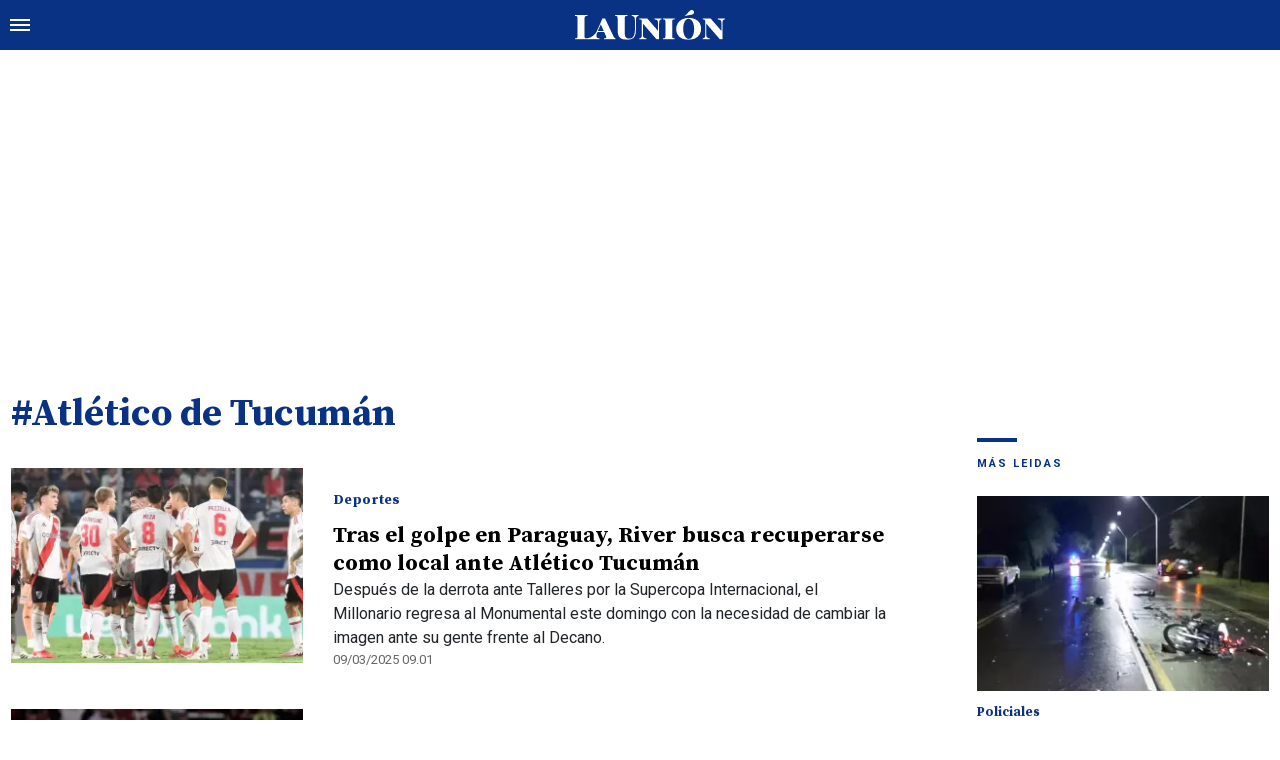

--- FILE ---
content_type: text/html; charset=ISO-8859-1
request_url: https://www.launion.digital/tags/atletico-tucuman-t18724
body_size: 5031
content:
<!DOCTYPE html>
<html lang="es-AR">
<head>
	<title>Atlético de Tucumán - La Unión Digital</title>
    <meta charset="iso-8859-1" />
    <meta name="base" content="https://www.launion.digital/" />
	<meta name="keywords" content="" />
	<meta name="description" content="Tag Atlético de Tucumán " />
            <meta name="theme-color" content="#093284">
    <meta name="msapplication-navbutton-color" content="#093284">
    <meta name="apple-mobile-web-app-status-bar-style" content="#093284"> 
          	  
	<meta name="author" content="Sourtech">
    <meta name="generator" content="AmuraCMS powered by Sourtech" />
    <meta name="viewport" content="width=device-width, initial-scale=1">
    <link rel="dns-prefetch" href="//code.jquery.com" />
    <link rel="dns-prefetch" href="//fonts.googleapis.com" />
    <link rel="dns-prefetch" href="//cdnjs.cloudflare.com" />
    <link rel="preconnect" href="https://fonts.googleapis.com">
    <link rel="preconnect" href="https://fonts.gstatic.com" crossorigin>
        <link rel="dns-prefetch" href="//statics.launion.digital/ "/>
    <link rel="preconnect" href="https://statics.launion.digital/"/>   
    <link rel="preload" as="style" href="https://fonts.googleapis.com/css?family=Source+Serif+Pro:400,600,700&display=swap" onload="this.rel='stylesheet'" />
    <link rel="preload" as="style" href="https://fonts.googleapis.com/css?family=Roboto:300,400,500,700,900&display=swap" onload="this.rel='stylesheet'" />    
    <link rel="shortcut icon" href="https://statics.launion.digital/union/img/global/favicon.png?v1"/>  
    
    <link rel="preload" as="font" href="https://statics.launion.digital/union/webfonts/fa-solid-900.woff2" type="font/woff2" crossorigin="anonymous">
    <link rel="preload" as="font" href="https://statics.launion.digital/union/webfonts/fa-brands-400.woff2" type="font/woff2" crossorigin="anonymous">
    <link rel="preload" as="font" href="https://statics.launion.digital/union/webfonts/weater/weathericons-regular-webfont.woff2" type="font/woff2" crossorigin="anonymous">
      
         
	
	<link rel="preload" href="https://cdnjs.cloudflare.com/ajax/libs/font-awesome/6.4.2/css/all.min.css" as="style" onload="this.onload=null;this.rel='stylesheet'">
<link rel="preload" href="https://cdnjs.cloudflare.com/ajax/libs/Swiper/11.0.5/swiper-bundle.css" as="style" onload="this.onload=null;this.rel='stylesheet'">
<link type="text/css" rel="stylesheet" href="https://statics.launion.digital/union/css/union.css?v=1727111459" />
 
	<!-- JAVASCRIPT -->
	<!--[if lt IE 9]>
	    <script src="http://html5shim.googlecode.com/svn/trunk/html5.js"></script>
	<![endif]-->
        	     
                <script async src="https://pagead2.googlesyndication.com/pagead/js/adsbygoogle.js?client=ca-pub-9381904612402806" crossorigin="anonymous"></script>

		<!-- ANALYTICS 4 -->
		<script async src="https://www.googletagmanager.com/gtag/js?id=G-98LEQVGKB3"></script>
		<script>
		  window.dataLayer = window.dataLayer || [];
		  function gtag(){dataLayer.push(arguments);}
		  gtag('js', new Date());
		  gtag('config', 'G-98LEQVGKB3');
		</script>

	</head>

<body> 
<main id="union">
   <div class="styk">
	<header>
		<div class="top">
			<div class="hamburger">
				<div class="hamburger-inner">
					<div class="bar bar1"></div>
					<div class="bar bar2"></div>
					<div class="bar bar3"></div>
					<div class="bar bar4"></div>
				</div>
			</div>
			<a href="https://www.launion.digital/" class="logo" title="La Unión Digital"><img src="https://statics.launion.digital/union/img/global/LaUnion.svg" alt="La Unión Digital" ></a>	
			 
			<span></span>		</div>
	</header>
</div>
<div class="menu-overlay">
	<nav class="menu">
		<ul>
												<li>
													<a href="https://www.launion.digital/ultimas-noticias/" title="Últimas Noticias" >Últimas Noticias</a>
																	</li>
																<li>
													<a href="https://www.launion.digital/policiales/" title="Policiales" >Policiales</a>
																	</li>
																<li>
													<a href="https://www.launion.digital/deportes/" title="Deportes" >Deportes</a>
																	</li>
																<li>
													<a href="https://www.launion.digital/sociedad/" title="Sociedad" >Sociedad</a>
																	</li>
																<li>
													<a href="https://www.launion.digital/politica/" title="Política" >Política</a>
																	</li>
																<li>
													<a href="https://www.launion.digital/economia/" title="Economía" >Economía</a>
																	</li>
																<li>
													<a href="https://www.launion.digital/espectaculos/" title="Espectáculos" >Espectáculos</a>
																	</li>
																<li>
													<a href="https://www.launion.digital/buenos-aires/" title="Buenos Aires" >Buenos Aires</a>
																	</li>
																<li>
													<a href="#" class="opensubunlink">Más</a>
																			<span class="opensub"><i class="fas fa-plus"></i></span>
							<div class="submenu">
								<ul>					
																	<li><a href="https://www.launion.digital/tecnologia/" title="Tecnología" >Tecnología</a></li>
																	<li><a href="https://www.launion.digital/mundo/" title="Mundo" >Mundo</a></li>
																</ul>
							</div>
											</li>
																<li>
													<a href="#" class="opensubunlink">Servicios</a>
																			<span class="opensub"><i class="fas fa-plus"></i></span>
							<div class="submenu">
								<ul>					
																	<li><a href="https://www.launion.digital/horoscopo/" title="Horóscopo" >Horóscopo</a></li>
																	<li><a href="https://www.launion.digital/fecha-cobros/" title="Fecha de cobros" >Fecha de cobros</a></li>
																	<li><a href="https://www.launion.digital/loterias/" title="Loterías" >Loterías</a></li>
																</ul>
							</div>
											</li>
																 <hr>          
																<li>
													<a href="https://www.launion.digital/servicio/radio-union" title="Radio Unión" >Radio Unión</a>
																	</li>
																<li>
													<a href="https://www.launion.digital/servicio/edicion-impresa" title="Edición Impresa" >Edición Impresa</a>
																	</li>
																<li>
													<a href="https://www.launion.digital/servicio/clasificados" title="Clasificados" >Clasificados</a>
																	</li>
							            <div class="search-menu">
                <form id="search" method="get" action="https://www.launion.digital/search">
                    <input type="text" name="q" placeholder="Buscar">
                </form>
                <button aria-label="Search"><i class="fas fa-search off"></i></button>
            </div>
			<li class="redes">
									<a href="https://twitter.com/launion_digital" target="_blank" title="Twitter" rel="noopener"><i class="fa-brands fa-x-twitter"></i></a>
													<a href="https://www.facebook.com/LaUnionDigitalCatamarca/" target="_blank" title="Facebook" rel="noopener"><i class="fab fa-facebook-square"></i></a>
							</li>
		</ul>
	</nav>
</div>
<div id="breaking-alert"></div>    <div class="contoy">
    
<div class="wrapper">
	<div class="list-content">
		<h1 class="tit-simm">#Atlético de Tucumán</h1>	
		<section class="seccion-list">
			<div class="row">
				<div class="col-md-9" id="content-news">
					<section class="mod-list-categ">
													
	        	        	            	                                    
    	                
      

   
    <article class="box">
        <div class="row">
                            <div class="col-md-4">
                    <figure>
                        <a href="https://www.launion.digital/deportes/tras-golpe-paraguay-river-busca-recuperarse-como-local-atletico-tucuman-n207229" title="Tras el golpe en Paraguay, River busca recuperarse como local ante Atlético Tucumán" class="wlz">
                            <img data-src="https://statics.launion.digital/2025/03/crop/67ca72640d730__300x200.webp" alt="Tras el golpe en Paraguay, River busca recuperarse como local ante Atlético Tucumán">
                             
                                                                                </a>
                    </figure>
                </div>
                <div class="col-md-8">
                    <div class="info">
                       	<h2 class="categ">Deportes</h2>
                        <h1 class="tit"><a href="https://www.launion.digital/deportes/tras-golpe-paraguay-river-busca-recuperarse-como-local-atletico-tucuman-n207229" title="Tras el golpe en Paraguay, River busca recuperarse como local ante Atlético Tucumán">Tras el golpe en Paraguay, River busca recuperarse como local ante Atlético Tucumán</a></h1>
                        <p>Después de la derrota ante Talleres por la Supercopa Internacional, el Millonario regresa al Monumental este domingo con la necesidad de cambiar la imagen ante su gente frente al Decano.</p>
                        <span>09/03/2025 09.01</span>
                    </div>
                </div>
                                                                
        </div>
    </article>

	        	        	            	                                    
    	                
      

   
    <article class="box">
        <div class="row">
                            <div class="col-md-4">
                    <figure>
                        <a href="https://www.launion.digital/deportes/huracan-visitara-atletico-tucuman-chance-ser-unico-lider-liga-n198928" title="Huracán visitará a Atlético Tucumán con la chance de ser el único líder de la Liga" class="wlz">
                            <img data-src="https://statics.launion.digital/2024/11/crop/67309b1075471__300x200.webp" alt="Huracán visitará a Atlético Tucumán con la chance de ser el único líder de la Liga">
                             
                                                                                </a>
                    </figure>
                </div>
                <div class="col-md-8">
                    <div class="info">
                       	<h2 class="categ">Deportes</h2>
                        <h1 class="tit"><a href="https://www.launion.digital/deportes/huracan-visitara-atletico-tucuman-chance-ser-unico-lider-liga-n198928" title="Huracán visitará a Atlético Tucumán con la chance de ser el único líder de la Liga">Huracán visitará a Atlético Tucumán con la chance de ser el único líder de la Liga</a></h1>
                        <p>El equipo de Parque Patricios está en segundo lugar en la tabla, con 42 unidades, a tan solo una de Vélez.</p>
                        <span>17/11/2024 12.06</span>
                    </div>
                </div>
                                                                
        </div>
    </article>

	        	        	            	                                    
    	                
      

   
    <article class="box">
        <div class="row">
                            <div class="col-md-4">
                    <figure>
                        <a href="https://www.launion.digital/deportes/river-recibe-atletico-tucuman-previa-libertadores-n193173" title="River recibe a Atlético Tucumán en la previa de la Libertadores" class="wlz">
                            <img data-src="https://statics.launion.digital/2024/08/crop/66bb69cb2f4dc__300x200.webp" alt="River recibe a Atlético Tucumán en la previa de la Libertadores">
                             
                                                                                </a>
                    </figure>
                </div>
                <div class="col-md-8">
                    <div class="info">
                       	<h2 class="categ">Deportes</h2>
                        <h1 class="tit"><a href="https://www.launion.digital/deportes/river-recibe-atletico-tucuman-previa-libertadores-n193173" title="River recibe a Atlético Tucumán en la previa de la Libertadores">River recibe a Atlético Tucumán en la previa de la Libertadores</a></h1>
                        <p>Este viernes el equipo de Gallardo enfrentará a uno de los animadores de la Liga Profesional en el Monumental. El martes siguiente se jugará la ida de los cuartos de final ante Colo Colo.</p>
                        <span>13/09/2024 08.19</span>
                    </div>
                </div>
                                                                
        </div>
    </article>

	        	        	            	                                    
    	                
      

   
    <article class="box">
        <div class="row">
                            <div class="col-md-4">
                    <figure>
                        <a href="https://www.launion.digital/deportes/boca-visita-atletico-tucuman-su-debut-liga-profesional-hora-formaciones-donde-verlo-vivo-n176467" title="Boca visita a Atlético Tucumán en su debut en la Liga Profesional: hora, formaciones y dónde verlo en vivo" class="wlz">
                            <img data-src="https://statics.launion.digital/2024/04/crop/662a3cd57ac28__300x200.webp" alt="Boca visita a Atlético Tucumán en su debut en la Liga Profesional: hora, formaciones y dónde verlo en vivo">
                             
                                                                                </a>
                    </figure>
                </div>
                <div class="col-md-8">
                    <div class="info">
                       	<h2 class="categ">Deportes</h2>
                        <h1 class="tit"><a href="https://www.launion.digital/deportes/boca-visita-atletico-tucuman-su-debut-liga-profesional-hora-formaciones-donde-verlo-vivo-n176467" title="Boca visita a Atlético Tucumán en su debut en la Liga Profesional: hora, formaciones y dónde verlo en vivo">Boca visita a Atlético Tucumán en su debut en la Liga Profesional: hora, formaciones y dónde verlo en vivo</a></h1>
                        <p>El Xeneize enfrentará al Decano este domingo, en el estadio José Fierro, por la primera fecha del certamen local.</p>
                        <span>12/05/2024 09.58</span>
                    </div>
                </div>
                                                                
        </div>
    </article>

	        	        	            	                                    
    	                
      

   
    <article class="box">
        <div class="row">
                            <div class="col-md-4">
                    <figure>
                        <a href="https://www.launion.digital/deportes/independiente-derroto-2-1-atletico-tucuman-salvo-descenso-n154098" title="Independiente derrotó por 2 a 1 a Atlético Tucumán y se salvó del descenso" class="wlz">
                            <img data-src="https://statics.launion.digital/2023/11/crop/65470b9629f85__300x200.webp" alt="Independiente derrotó por 2 a 1 a Atlético Tucumán y se salvó del descenso">
                             
                                                                                </a>
                    </figure>
                </div>
                <div class="col-md-8">
                    <div class="info">
                       	<h2 class="categ">Deportes</h2>
                        <h1 class="tit"><a href="https://www.launion.digital/deportes/independiente-derroto-2-1-atletico-tucuman-salvo-descenso-n154098" title="Independiente derrotó por 2 a 1 a Atlético Tucumán y se salvó del descenso">Independiente derrotó por 2 a 1 a Atlético Tucumán y se salvó del descenso</a></h1>
                        <p>El Rojo se impuso en el partido por la Copa de la Liga y ahora tiene muchas chances de pasar de ronda.</p>
                        <span>05/11/2023 00.12</span>
                    </div>
                </div>
                                                                
        </div>
    </article>

	        	        	            	                                    
    	                
      

   
    <article class="box">
        <div class="row">
                            <div class="col-md-4">
                    <figure>
                        <a href="https://www.launion.digital/deportes/river-recibe-atletico-tucuman-busca-estirar-su-racha-monumental-n149168" title="River recibe a Atlético Tucumán en busca de estirar su racha en el Monumental" class="wlz">
                            <img data-src="https://statics.launion.digital/2023/07/crop/64bd602bdc9b8__300x200.webp" alt="River recibe a Atlético Tucumán en busca de estirar su racha en el Monumental">
                             
                                                                                </a>
                    </figure>
                </div>
                <div class="col-md-8">
                    <div class="info">
                       	<h2 class="categ">Deportes</h2>
                        <h1 class="tit"><a href="https://www.launion.digital/deportes/river-recibe-atletico-tucuman-busca-estirar-su-racha-monumental-n149168" title="River recibe a Atlético Tucumán en busca de estirar su racha en el Monumental">River recibe a Atlético Tucumán en busca de estirar su racha en el Monumental</a></h1>
                        <p>El cotejo entre el Millonario y el Decano, correspondiente a la quinta fecha de la zona A de la Copa de la Liga Profesional, se jugará este jueves desde las 21:00 en el estadio Antonio Vespucio Liberti, con Pablo Dóvalo como árbitro y transmisión de TNT Sports.</p>
                        <span>21/09/2023 09.26</span>
                    </div>
                </div>
                                                                
        </div>
    </article>

	        	        	            	                                    
    	                
      

   
    <article class="box">
        <div class="row">
                            <div class="col-md-4">
                    <figure>
                        <a href="https://www.launion.digital/deportes/hoy-juega-river-hora-tv-formaciones-sorpresas-visitar-atletico-tucuman-n131953" title="Hoy juega River: hora, TV, formaciones y las sorpresas para visitar a Atlético Tucumán" class="wlz">
                            <img data-src="https://statics.launion.digital/2023/04/crop/644bad35c9fce__300x200.webp" alt="Hoy juega River: hora, TV, formaciones y las sorpresas para visitar a Atlético Tucumán">
                             
                                                                                </a>
                    </figure>
                </div>
                <div class="col-md-8">
                    <div class="info">
                       	<h2 class="categ">Deportes</h2>
                        <h1 class="tit"><a href="https://www.launion.digital/deportes/hoy-juega-river-hora-tv-formaciones-sorpresas-visitar-atletico-tucuman-n131953" title="Hoy juega River: hora, TV, formaciones y las sorpresas para visitar a Atlético Tucumán">Hoy juega River: hora, TV, formaciones y las sorpresas para visitar a Atlético Tucumán</a></h1>
                        <p>El equipo Millonario que dirige Martín Demichelis presentará una formación alternativa de cara al viaje a Brasil para jugar por la Copa Libertadores y al Superclásico con Boca.</p>
                        <span>28/04/2023 08.21</span>
                    </div>
                </div>
                                                                
        </div>
    </article>

	        	        	            	                                    
    	                
      

   
    <article class="box">
        <div class="row">
                            <div class="col-md-4">
                    <figure>
                        <a href="https://www.launion.digital/deportes/atletico-tucuman-barracas-central-empataron-jose-fierro-n127434" title="Atlético Tucumán y Barracas Central empataron en el José Fierro" class="wlz">
                            <img data-src="https://statics.launion.digital/2023/03/crop/6416791e24bb4__300x200.webp" alt="Atlético Tucumán y Barracas Central empataron en el José Fierro">
                             
                                                                                </a>
                    </figure>
                </div>
                <div class="col-md-8">
                    <div class="info">
                       	<h2 class="categ">Deportes</h2>
                        <h1 class="tit"><a href="https://www.launion.digital/deportes/atletico-tucuman-barracas-central-empataron-jose-fierro-n127434" title="Atlético Tucumán y Barracas Central empataron en el José Fierro">Atlético Tucumán y Barracas Central empataron en el José Fierro</a></h1>
                        <p>El Decano ganaba a través de Estigarribia pero Mater puso el 1-1 definitivo del Guapo. Ambos siguen en la zona baja de la tabla.</p>
                        <span>18/03/2023 23.35</span>
                    </div>
                </div>
                                                                
        </div>
    </article>

	        	        	            	                                    
    	                
      

   
    <article class="box">
        <div class="row">
                            <div class="col-md-4">
                    <figure>
                        <a href="https://www.launion.digital/deportes/boca-comienza-defensa-titulo-frente-atletico-tucuman-liga-profesional-n121018" title="Boca comienza la defensa del título frente a Atlético Tucumán en la Liga Profesional" class="wlz">
                            <img data-src="https://statics.launion.digital/2022/09/crop/6334fb1881697__300x200.webp" alt="Boca comienza la defensa del título frente a Atlético Tucumán en la Liga Profesional">
                             
                                                                                </a>
                    </figure>
                </div>
                <div class="col-md-8">
                    <div class="info">
                       	<h2 class="categ">Deportes</h2>
                        <h1 class="tit"><a href="https://www.launion.digital/deportes/boca-comienza-defensa-titulo-frente-atletico-tucuman-liga-profesional-n121018" title="Boca comienza la defensa del título frente a Atlético Tucumán en la Liga Profesional">Boca comienza la defensa del título frente a Atlético Tucumán en la Liga Profesional</a></h1>
                        <p>El Xeneize se medirá con el Decano desde las 21:30 en la Bombonera.</p>
                        <span>29/01/2023 15.20</span>
                    </div>
                </div>
                                                                
        </div>
    </article>

	        	        	            	                                    
    	                
      

   
    <article class="box">
        <div class="row">
                            <div class="col-md-4">
                    <figure>
                        <a href="https://www.launion.digital/deportes/racing-derroto-2-0-atletico-tucuman-n108596" title="Racing derrotó 2-0 a Atlético Tucumán" class="wlz">
                            <img data-src="https://statics.launion.digital/2022/10/crop/6344a8a90af7b__300x200.webp" alt="Racing derrotó 2-0 a Atlético Tucumán">
                             
                                                                                </a>
                    </figure>
                </div>
                <div class="col-md-8">
                    <div class="info">
                       	<h2 class="categ">Deportes</h2>
                        <h1 class="tit"><a href="https://www.launion.digital/deportes/racing-derroto-2-0-atletico-tucuman-n108596" title="Racing derrotó 2-0 a Atlético Tucumán">Racing derrotó 2-0 a Atlético Tucumán</a></h1>
                        <p>Enzo Copetti y Eugenio Mena marcaron los goles de la Academia. El encuentro tiene lugar en el estadio Presidente Perón.</p>
                        <span>10/10/2022 19.54</span>
                    </div>
                </div>
                                                                
        </div>
    </article>
 
                   
    <div class="text-center paginator">
        <a href="https://www.launion.digital/tags/atletico-tucuman-t18724?p=2" class="btn btn-outline-primary" id="more-news" data-next="2" data-url="https://www.launion.digital/tags/atletico-tucuman-t18724" >Mas noticias</a>
    </div>  
  
											</section> 
				</div>            
				<div class="col-lg-3">
					    
	   
    	          
          
	           
   
	   
    	        		<h3 class="tit-aside"><span></span>MÁS LEIDAS</h3>
    <div class="mod-mas-leidas">
								<article class="box big">
				<figure>
					<a href="https://www.launion.digital/policiales/tragedia-ruta-1-murio-adolescente-17-anos-tras-chocar-una-camioneta-n228518" title="Tragedia en la Ruta 1: murió un adolescente de 17 años tras chocar con una camioneta" class="wlz">
						<img data-src="https://statics.launion.digital/2026/01/crop/696dadf320ae4__300x200.webp" alt="Tragedia en la Ruta 1: murió un adolescente de 17 años tras chocar con una camioneta">
					</a>
				</figure>
				<div class="info">
					<h3 class="categ">Policiales</h3>
					<h1 class="tit"><a href="https://www.launion.digital/policiales/tragedia-ruta-1-murio-adolescente-17-anos-tras-chocar-una-camioneta-n228518" title="Tragedia en la Ruta 1: murió un adolescente de 17 años tras chocar con una camioneta">Tragedia en la Ruta 1: murió un adolescente de 17 años tras chocar con una camioneta</a></h1>
					<span class="num">1</span>
				</div>
			</article>
			       
        							<article class="box mini">
					<div class="row">
													<div class="col-4">
								<figure>
									<a href="https://www.launion.digital/sociedad/desocupacion-catamarca-una-larga-fila-empleo-expone-una-triste-realidad-n228546" title="Desocupación en Catamarca: una larga fila por un empleo expone una triste realidad" class="wlz">
										<img data-src="https://statics.launion.digital/2026/01/crop/696e5531950e6__120x120.webp" alt="Desocupación en Catamarca: una larga fila por un empleo expone una triste realidad">
									</a>
								</figure>
							</div>
							<div class="col-8">
								<div class="info">
									<h3 class="categ">Sociedad</h3>
									<h1 class="tit"><a href="https://www.launion.digital/sociedad/desocupacion-catamarca-una-larga-fila-empleo-expone-una-triste-realidad-n228546" title="Desocupación en Catamarca: una larga fila por un empleo expone una triste realidad">Desocupación en Catamarca: una larga fila por un empleo expone una triste realidad</a></h1>
									<span class="num">2</span>
								</div>
							</div>
											</div>
				</article>
			       
        							<article class="box mini">
					<div class="row">
													<div class="col-4">
								<figure>
									<a href="https://www.launion.digital/sociedad/importante-medio-digital-busca-redactores-trabajo-home-office-n228656" title="Importante medio digital busca redactores para trabajo home office" class="wlz">
										<img data-src="https://statics.launion.digital/2023/08/crop/64dbb1c2bf401__120x120.webp" alt="Importante medio digital busca redactores para trabajo home office">
									</a>
								</figure>
							</div>
							<div class="col-8">
								<div class="info">
									<h3 class="categ">Sociedad</h3>
									<h1 class="tit"><a href="https://www.launion.digital/sociedad/importante-medio-digital-busca-redactores-trabajo-home-office-n228656" title="Importante medio digital busca redactores para trabajo home office">Importante medio digital busca redactores para trabajo home office</a></h1>
									<span class="num">3</span>
								</div>
							</div>
											</div>
				</article>
			       
        							<article class="box mini">
					<div class="row">
													<div class="col-4">
								<figure>
									<a href="https://www.launion.digital/sociedad/nuevo-beneficio-subsidiados-energia-electrica-catamarca-n228455" title="Nuevo beneficio para los subsidiados en energía eléctrica en Catamarca" class="wlz">
										<img data-src="https://statics.launion.digital/2025/08/crop/6896362488e7f__120x120.webp" alt="Nuevo beneficio para los subsidiados en energía eléctrica en Catamarca">
									</a>
								</figure>
							</div>
							<div class="col-8">
								<div class="info">
									<h3 class="categ">Sociedad</h3>
									<h1 class="tit"><a href="https://www.launion.digital/sociedad/nuevo-beneficio-subsidiados-energia-electrica-catamarca-n228455" title="Nuevo beneficio para los subsidiados en energía eléctrica en Catamarca">Nuevo beneficio para los subsidiados en energía eléctrica en Catamarca</a></h1>
									<span class="num">4</span>
								</div>
							</div>
											</div>
				</article>
			       
        							<article class="box mini">
					<div class="row">
													<div class="col-4">
								<figure>
									<a href="https://www.launion.digital/sociedad/catamarca-suma-nuevo-taller-gratuito-ceramica-precolombina-pueblo-perdido-quebrada-n228674" title="Catamarca suma un nuevo taller gratuito de cerámica precolombina en Pueblo Perdido de la Quebrada" class="wlz">
										<img data-src="https://statics.launion.digital/2026/01/crop/6961c3c433c89__120x120.webp" alt="Catamarca suma un nuevo taller gratuito de cerámica precolombina en Pueblo Perdido de la Quebrada">
									</a>
								</figure>
							</div>
							<div class="col-8">
								<div class="info">
									<h3 class="categ">Sociedad</h3>
									<h1 class="tit"><a href="https://www.launion.digital/sociedad/catamarca-suma-nuevo-taller-gratuito-ceramica-precolombina-pueblo-perdido-quebrada-n228674" title="Catamarca suma un nuevo taller gratuito de cerámica precolombina en Pueblo Perdido de la Quebrada">Catamarca suma un nuevo taller gratuito de cerámica precolombina en Pueblo Perdido de la Quebrada</a></h1>
									<span class="num">5</span>
								</div>
							</div>
											</div>
				</article>
			       
        	</div>
  
          
	           
   				</div>
			</div> 
		</section>
	</div>
</div>	
   
   
    </div>
    <footer>
	<div class="wrapper">
	  	<div class="row">
	  		<div class="col-md-7">
                <a href="https://www.launion.digital/" class="logo-foot"><img src="https://statics.launion.digital/union/img/global/launion.png" alt="La Unión Digital"></a>	
		    	<p class="copy">&copy;2026 La Unión de Catamarca. All rights reserved. 
									                    
									                    
									                    
												      		<a href="https://www.launion.digital/terminos-condiciones" title="Términos y condiciones" >Términos y condiciones</a>
                	                    
												      		<a href="https://www.launion.digital/politica-privacidad" title="Legales" >Legales</a>
                	                    
						    </div>
		    <div class="col-md-5 text-right">
			    <p class="links">
																		<a href="https://www.launion.digital/contacto" title="Contacto" >Contacto</a>
						                    
																		<a href="https://www.launion.digital/institucional" title="Institucional" >Institucional</a>
						                    
																		<a href="https://www.launion.digital/como-anunciar" title="Cómo anunciar" >Cómo anunciar</a>
						                    
											                    
											                    
					 
											<a href="https://twitter.com/launion_digital" target="_blank" title="Twitter" rel="noopener"><i class="fa-brands fa-x-twitter"></i></a>
																<a href="https://www.facebook.com/LaUnionDigitalCatamarca/" target="_blank" title="Facebook" rel="noopener"><i class="fab fa-facebook-square"></i></a>
								    </p>
		    </div>
	  	</div>
        <div class="powered">
            <a href="https://www.amuracms.com" rel="noopener" target="_blank" title="Power by AmuraCMS"><img src="https://statics.launion.digital/union/img/global/amura.svg" alt="AmuraCMS"></a>
        </div>         
	</div>    
</footer></main> 





 
   

<script src="https://cdnjs.cloudflare.com/ajax/libs/jquery/3.6.0/jquery.min.js" defer ></script>
<script src="https://cdn.jsdelivr.net/npm/vanilla-lazyload@12.4.0/dist/lazyload.min.js" defer ></script>
<script src="https://cdnjs.cloudflare.com/ajax/libs/jplayer/2.9.2/jplayer/jquery.jplayer.min.js" defer ></script>
<script src="https://statics.launion.digital/union/js/plugins/jquery.cookie.js?v=1625175741" defer ></script>
<script src="https://statics.launion.digital/union/js/plugins/iframeResizer.js?v=1625175741" defer ></script>
<script src="https://statics.launion.digital/union/js/init.js?v=1696614043" defer ></script>
<script src="https://statics.launion.digital/union/js/section.js?v=1625175739" defer ></script>

</body>
</html>

--- FILE ---
content_type: text/html; charset=utf-8
request_url: https://www.google.com/recaptcha/api2/aframe
body_size: 250
content:
<!DOCTYPE HTML><html><head><meta http-equiv="content-type" content="text/html; charset=UTF-8"></head><body><script nonce="ZqnTY2LA-Z0iecQxJbpXEw">/** Anti-fraud and anti-abuse applications only. See google.com/recaptcha */ try{var clients={'sodar':'https://pagead2.googlesyndication.com/pagead/sodar?'};window.addEventListener("message",function(a){try{if(a.source===window.parent){var b=JSON.parse(a.data);var c=clients[b['id']];if(c){var d=document.createElement('img');d.src=c+b['params']+'&rc='+(localStorage.getItem("rc::a")?sessionStorage.getItem("rc::b"):"");window.document.body.appendChild(d);sessionStorage.setItem("rc::e",parseInt(sessionStorage.getItem("rc::e")||0)+1);localStorage.setItem("rc::h",'1769149957820');}}}catch(b){}});window.parent.postMessage("_grecaptcha_ready", "*");}catch(b){}</script></body></html>